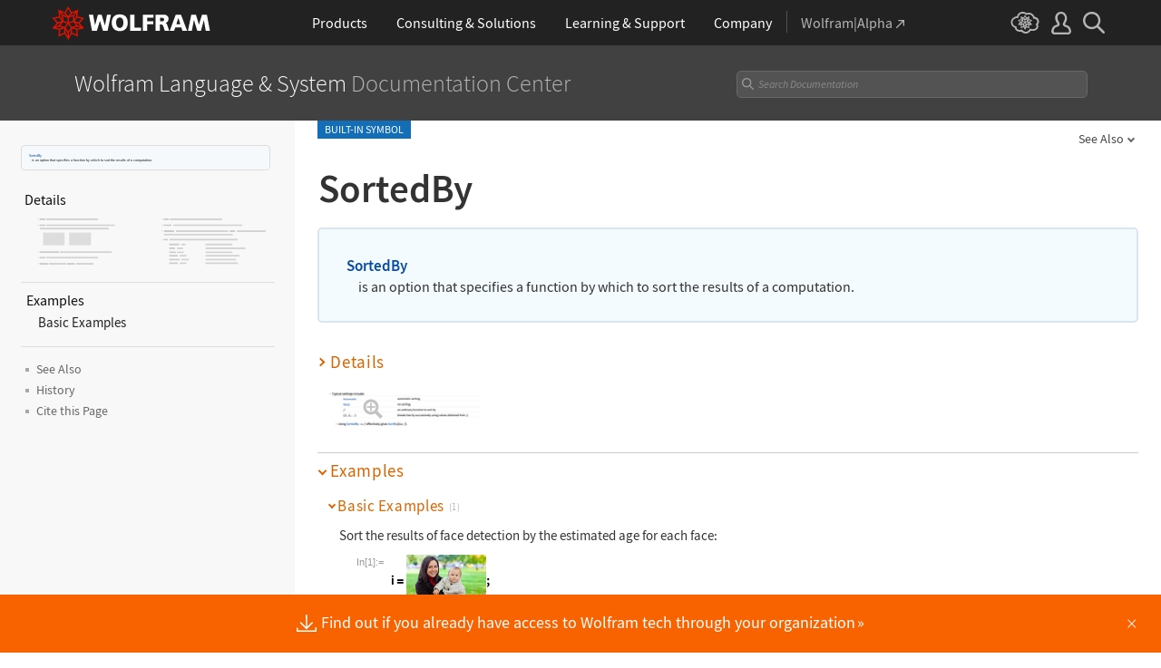

--- FILE ---
content_type: application/javascript
request_url: https://reference.wolfram.com/language-assets-v2/js/global.js
body_size: 12572
content:
/* REFERENCE SITE GLOBAL FUNCTIONALITIES

   developer:   suef
   requires:    jQuery
   ========================================================================== */
$(document).ready(function(){
/* ==========================================================================
   Feedback
   ========================================================================== */
    $('.feedback').click(function(){
        $('#feedback').toggleClass('opened');
        var iframeHeight = $('#feedback').contents().find('.main').outerHeight();
        $('#feedback').css('height', iframeHeight);
    });
   
    $('body').on('click', '.animation', function(){
        if($(this).find('.video img').length) {
            var width = $(this).find('.video img').attr('data-video').split(' ')[0];
            var height = $(this).find('.video img').attr('data-video').split(' ')[1];
            var src = $(this).find('.video img').prop('src').replace(/\.[^/.]+$/, "") + '.mp4';
            $(this).find('.video').html('<video width="'+width+'" height="'+height+'" loop><source src="'+src+'" type="video/mp4"></video>');
        }
        if($(this).find('video').get(0).paused) {
            $(this).find('video').get(0).play();
            $(this).addClass('pause');
        } 
        else {
            $(this).find('video').get(0).pause();
            $(this).removeClass('pause');
        }
    });

    if($('.main-title-top').length && $('.experimental').length) {
        $('.main-heading').addClass('make-room');
    }
    if($('.related-links').length) {
        $('.related-links').last().addClass('last');
    }

/* ==========================================================================
   Notes tables styling based on column width
   ========================================================================== */
    $('.NotesTable').each(function() {
        if ($(this).find('col').length == 4) {
            $(this).addClass('three-col');
        } else if ($(this).find('col').length == 3) {
            $(this).addClass('two-col');
        }
    });

    $('body').click(function(){
        $('.overview-menu-items').addClass('hide');
    });
    $('.overview-menu .hamburger').click(function(e){
        e.stopPropagation();
        $('.overview-menu-items').toggleClass('hide');
    });

/* ==========================================================================
   Sticky Alphabet listing
   ========================================================================== */
    if ($('.AlphabetListingJumpTo').length) {
        $('.AlphabetListingJumpTo a').click(function() {
            var id = $(this).prop('href').split("#")[1];
            $('html,body').animate({
                scrollTop: $('#' + id).offset().top - 65 //offset height of header here too.
            }, 1000);
        });
    }

});

$(document).ready(function () {
  $('a[href*="#"]').on('click', function (e) {
    // Get the path and hash from the href
    const pathname = this.pathname.replace(/^\//, '');
    const locationPath = location.pathname.replace(/^\//, '');

    // Only handle same-page anchors
    if (pathname === locationPath && this.hostname === location.hostname) {
      const hash = this.hash;
      const $target = $(hash);

      if ($target.length) {
        e.preventDefault();

        const offset = 61; // adjust to match your sticky header height

        $('html, body').animate({
          scrollTop: $target.offset().top - offset
        }, 500); // 500ms for smooth scrolling

        // Optionally update the URL hash without jumping
        history.pushState(null, null, hash);
      }
    }
  });
});



/* ==========================================================================
   Highlight changes
   ========================================================================== */
    $('.main-heading').on('click', '.highlight-link', function() {
        $('highlighting').not('.highlight-link').toggleClass('highlighting');
        $('.highlight-link').toggleClass('highlighting');
        $('.modified-text').toggleClass('highlighting');
        if($('.highlight-link').length) {
            $('.HighlightableSection h1, .alternateHeader h1').toggleClass('highlighting');
        }
    });
/* ==========================================================================
   Highlight modified options
   ========================================================================== */
if ($('.HighlightOptionsCheckbox').hasClass('highlight')) {
  $('.HighlightOptionsCheckbox').prop('checked', true);
} else {
  $('.HighlightOptionsCheckbox').prop('checked', false);
}
   
$('#ListAllOptions').on('load change click', '.HighlightOptionsCheckbox', function() {
  if($('.HighlightOptionsCheckbox').is(':checked')) {
    $('option-highlighting').not('.HighlightOptionsCheckbox').addClass('option-highlighting');
    $('.HighlightOptionsCheckbox').addClass('option-highlighting');
    $('.modified-option').addClass('option-highlighting');
  } else {
    $('option-highlighting').not('.HighlightOptionsCheckbox').removeClass('option-highlighting');
    $('.HighlightOptionsCheckbox').removeClass('option-highlighting');
    $('.modified-option').removeClass('option-highlighting');
  }
});
/* ==========================================================================
   Tooltips in top icons
   ========================================================================== */
    if($('.media')) {
        $('.media').on('mouseenter', function(){
            $('.media').removeClass('hover');
            $(this).addClass('hover');
        });
        $('.media').on('click', function(){
            $(this).toggleClass('hover');
        });
        $('.tooltip, .media-icons').on('mouseleave', function(){
            $('.media').removeClass('hover');
        });
    }
$(window).on('load resize', function() {
/* ==========================================================================
   Search swap
   ========================================================================== */
    if($(window).width() < 600) {
        $('.no-bfc').prop('action', '/search/');
        $('#_search-input').prop('name', 'q');
        if($('input[name="source"]').length) {
            $('input[name="source"]').remove();
        }
    }
/* ==========================================================================
   related links if more than 3 list items
   ========================================================================== */
    $('.related-links .functionList').each(function(){
        if($(this).find('li').length > 3) {
            $(this).addClass('related-grid');
        }
    });
});
/* ==========================================================================
   Back to top link
   ========================================================================== */
$(window).on('load resize scroll', function() {
    if($('.feedback').length) {
        var offset = 250;
        var duration = 100;
        var main_scroll_height = $('.feedback').offset().top - 100;
        var topLinkPos = $('.footer-links .toplink').offset().top;
        var height = Math.max(document.documentElement.clientHeight, window.innerHeight || 0);
        if ($(this).scrollTop() > offset) {
            $('.footer-links .toplink').fadeIn(duration);
            if (topLinkPos > main_scroll_height) {
                $('.footer-links .toplink').addClass('above-footer');
            } else {
                $('.footer-links .toplink').removeClass('above-footer');
            }
        } else {
            $('.footer-links .toplink').fadeOut(duration);
        }
    }

    $('.clipboard-inline').click('a', function(e){
        e.preventDefault();
    });
});
$(document).ready(function(){
    $('.toplink').click(function(event) {
        event.preventDefault();
        $('html, body').animate({
            scrollTop: 0
        }, 100);
        return false;
    });
});
$(window).on('ready load hashchange', function() {
/* ==========================================================================
   Open anchor location even on closed content
   ========================================================================== */
   if(window.location.hash) {
        var jumpLocation = window.location.hash.replace('#','');
        if(isNaN(jumpLocation) == false) {
            var foundLocation = false;
            $('section a').each(function(){
                if($(this).prop('name') == jumpLocation) {
                    foundLocation = true;
                    $(this).parents('.hideable').prev('.toggle').addClass('open');
                    if($(this).parents('section').find('.NotesThumbnails').length) {
                        $(this).parents('.hideable').prev('.NotesThumbnails').prev('.toggle').addClass('open');
                    }
                }
            });
            if(foundLocation == false && $('#Examples').length) {
                $('h2.toggle').each(function(i){
                    $(this).next('.hideable').find('.clipboard-input').each(function(){
                        if($(this).prop('id') == jumpLocation) {
                            $(this).parents('.hideable').prev('.toggle').addClass('open');
                        }
                    });
                });
            }
        }
    }
});

$(window).on('load resize', function(){
    var iconographyHeight = 0;
    $('.iconography > span').each(function(){
        iconographyHeight = iconographyHeight + $(this).outerHeight();
    });
    $('.iconography').css('height', iconographyHeight);
    var titleWidth = $('.main-title').width();
    var formatIntroWidth = $('.formatIntro').width();
    var iconographyWidth = $('.iconography span').width();
    var relatedInterpreterWidth = $('.related-interpreter').width();
    var windowWidth = $('.main-heading').width();
    var iconWidth = iconographyWidth;
    if(relatedInterpreterWidth > iconographyWidth) {
        iconWidth = relatedInterpreterWidth;
    }
    if($('.iconography-wrapper').length < 1) {
        $('.iconography').wrap('<div class="iconography-wrapper">');
    }
    if(windowWidth <= (titleWidth + iconWidth) || windowWidth <= iconWidth) {
        $('.iconography-wrapper').addClass('wrap-down');
    } else {
        $('.iconography-wrapper').removeClass('wrap-down');
    }
    if($('.iconography').text() == '') {
        $('.iconography-wrapper').addClass('empty');
    }
});

/* ==========================================================================
   citations
   ========================================================================== */

window.onload = function() {
		$('.citation-overlay').on('click', function(event) {
		    $('.citation-tooltip-content').slideUp(100);
		    $('.citation-overlay').hide();
		});

    $('.citation-tooltip-button').on('click', function() {
        var x = document.getElementsByClassName("citation-timestamp");
        var date = new Date();
        var i;
        for (i = 0; i < x.length; i++) {
            var str = x[i].innerHTML;
            var text = str.replace("TIMESTAMP", "Accessed " + date.getDate() + "-" + date.toLocaleString('en-US', { month: 'long' }) + "-" + date.getFullYear());
            x[i].innerHTML = text;
        }
			  var cite2 = $(this).nextAll('.citation-tooltip-content');

			  if (cite2.is(':visible')) {
				    // hide on second click
				    cite2.slideUp(100);
				    $('.citation-overlay').hide();
			  } else {
				    // show on first click
				    cite2.slideDown(100);
				    $('.citation-overlay').show();
			  }
    });

  	$('.x-close-svg').on('click', function() {
			  if ($('.citation-tooltip-content').is(':visible')) {
					  $('.citation-tooltip-content').slideUp(100);
					  $('.citation-overlay').hide();
			  }
    });
}

function setCookie(key, value) {
    var expires = new Date();
    expires.setTime(expires.getTime() + (1 * 24 * 60 * 60 * 1000));
    document.cookie = key + '=' + value + ';expires=' + expires.toUTCString();
}

function getCookie(key) {
    var keyValue = document.cookie.match('(^|;) ?' + key + '=([^;]*)(;|$)');
    return keyValue ? keyValue[2] : null;
}
!function(l){l.fn.unveil=function(t,i){var e,o=l(window),u=t||0,n=1<window.devicePixelRatio?"data-src-retina":"data-src",r=this;function s(){var t=r.filter(function(){var t=l(this);if(!t.is(":hidden")){var i=o.scrollTop(),e=i+o.height(),n=t.offset().top,r=n+t.height();return i-u<=r&&n<=e+u}});e=t.trigger("unveil"),r=r.not(e)}return this.one("unveil",function(){var t=this.getAttribute(n);(t=t||this.getAttribute("data-src"))&&(this.setAttribute("src",t),"function"==typeof i&&i.call(this))}),o.on("scroll.unveil resize.unveil lookup.unveil",s),s(),this}}(window.jQuery||window.Zepto);
